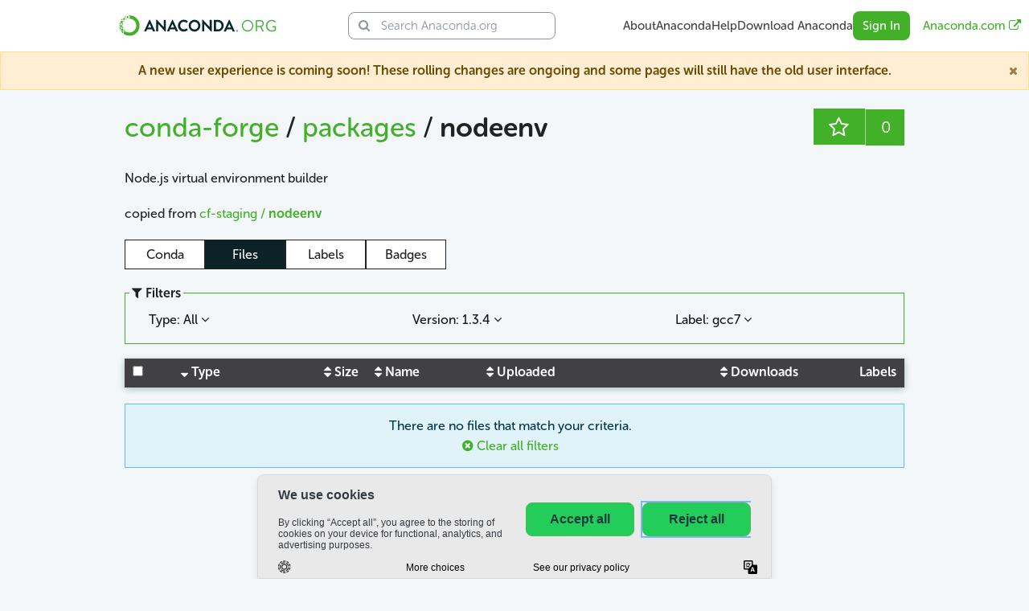

--- FILE ---
content_type: text/html; charset=utf-8
request_url: https://anaconda.org/conda-forge/nodeenv/files?sort=distribution_type&sort_order=desc&version=1.3.4&channel=gcc7&page=1
body_size: 5440
content:

<!doctype html>
<html lang="en">
  <head>
    <meta charset="utf-8" />
    <meta name="viewport" content="width=device-width, initial-scale=1, minimum-scale=1, maximum-scale=1">
    
    
    
    <title>Files | Anaconda.org</title>
    <link rel="shortcut icon" href="https://anaconda.org/static/img/apple-touch-icon.png">
    <link rel="stylesheet" type="text/css" href="https://anaconda.org/static/css/app.css">
    <!--[if gte IE 9]>
      <style type="text/css">
        .gradient {
           filter: none;
        }
      </style>
    <![endif]-->
    <script src="https://anaconda.org/static/js/app.js"></script>
    
    <script src="https://www.recaptcha.net/recaptcha/api.js" async defer></script>
    

    <!-- transcend (airgap) script start -->
    <!-- separated the loading of transcend and appcues for purpose of isolation -->
    <!-- instead of writing a generic function for loading all of these scripts -->
    <script type="text/javascript">
      (function() {
        const allowedHosts = [
            'anaconda.org', 
        ];
        const { host } = new URL(window.location.href);

        if (allowedHosts.includes(host)) {
          const tag = '<script data-cfasync="false" data-report-only="off" src="https://transcend-cdn.com/cm/471944e6-c8d1-4cfe-902c-0ed1695b7053/airgap.js"><\/script>';

          window.document.write(tag);
          console.warn('Transcend (airgap) script loaded...');
        }
      })();
    </script>
    <!-- transcend end -->

    
    
  <script type="text/javascript">
    window.heap=window.heap||[],heap.load=function(e,t){window.heap.appid=e,window.heap.config=t=t||{};var r=document.createElement("script");r.type="text/javascript",r.async=!0,r.src="https://cdn.heapanalytics.com/js/heap-"+e+".js";var a=document.getElementsByTagName("script")[0];a.parentNode.insertBefore(r,a);for(var n=function(e){return function(){heap.push([e].concat(Array.prototype.slice.call(arguments,0)))}},p=["addEventProperties","addUserProperties","clearEventProperties","identify","resetIdentity","removeEventProperty","setEventProperties","track","unsetEventProperty"],o=0;o<p.length;o++)heap[p[o]]=n(p[o])};
    heap.load(672931990);
  </script>


    <!-- appcues script start -->
    <script type="text/javascript">
        (function () {
          const allowedHosts = [
            'anaconda.org', 
            'latest.dot-org.anacondaconnect.com'
          ];
          const { host } = new URL(window.location.href);

          if (allowedHosts.includes(host)) {
            window.AppcuesSettings = {
                enableURLDetection: true,
            };

            const tag = `<script async src='//fast.appcues.com/146413.js'><\/script>`;
            window.document.write(tag);
            console.warn('Appcues script loaded...');
          }
        })();
    </script>
    <!-- appcues end -->
  </head>

  <body >
    
      
        <div class="v2-header v2-margins">
  <div class="v2-content v2-nav-bar">
    <div class="v2-nav-bar-header">
      <a class="v2-link v2-nav-item" href="/">
        <img class="v2-nav-logo" alt="Anaconda.org" src="https://anaconda.org/static/img/anaconda_org_logo.svg">
      </a>
      <label class="v2-nav-item v2-nav-collapse-button" data-toggle-submenu="menu">Menu&nbsp;&nbsp;<i class="fa fa-bars"></i></label>
    </div>
    <div class="v2-nav-stretch" data-submenu-item="menu">
      
        <form class="v2-input-group v2-nav-search" action="/search">
          <label for="navbar-search-input" class="v2-muted"><i class="fa fa-search"></i></label>
          <input id="navbar-search-input" name="q" type="text" class="v2-textbox" placeholder="Search Anaconda.org">
        </form>
      
    </div>
    
    <a class="v2-link v2-nav-item" href="https://www.anaconda.com/about-us" target="_blank" data-submenu-item="menu">About</a>
    <a class="v2-link v2-nav-item" href="https://www.anaconda.com/pricing" target="_blank" data-submenu-item="menu">Anaconda</a>
    <a class="v2-link v2-nav-item" href="https://www.anaconda.com/docs/tools/anaconda-org/user-guide/main" target="_blank" data-submenu-item="menu">Help</a>
    <a class="v2-link v2-nav-item" href="https://www.anaconda.com/download" target="_blank" data-submenu-item="menu">Download Anaconda</a>
    <div class="v2-nav-item" data-submenu-item="menu">
      <a class="v2-button v2-accent" href="/account/login?next=/conda-forge/nodeenv/files">Sign In</a>
    </div>
  </div>
  <div class="v2-right-margin v2-optional">
    <div class="v2-nav-margin-item">
      <a class="v2-link v2-accent" href="https://anaconda.com/app/?utm_source=anacondaorg" target="_blank">Anaconda.com <i class="fa fa-external-link"></i></a>
    </div>
  </div>
</div>
      
      

<!-- TODO - add to list in below way {
    "id": "",
    "text": "",
    "button_text": "",
    "button_url": ""
  } -->


<div class="notification-banner" 
    data-banner-id="new_ui_banner" 
    id="notification-banner-new_ui_banner"
    style="display: none;">
  <div class="notification-banner__container">
    <div class="notification-banner__content">
      <div class="notification-banner__text">
        
          A new user experience is coming soon! These rolling changes are ongoing and some pages will still have the old user interface.
        
      </div>
      
    </div>
    <button class="notification-banner__close" 
            type="button" 
            aria-label="Close notification"
            data-banner-close="new_ui_banner">
      <i class="fa fa-close" aria-hidden="true"></i>
    </button>
  </div>
</div>

    
    <div class="container">
      
      <div class="row">
        <div class="columns medium-12">
          
          
        </div>
      </div>
      

      
        <div class="row"><div class="columns medium-12">
<div class="row">
  <div class="columns medium-12">
    <h2 class="ellipses" style="font-size: 2.1rem;">
      <a href="/conda-forge" class="long-breadcrumb">
        conda-forge
      </a>
      /
      
        <a href="/conda-forge/repo">
          packages
        </a>
      
      /
      <strong>
        
        
          <span class="long-breadcrumb">nodeenv</span>
        
      </strong>

      

      
      
      <form method="post" class="right" action="/conda-forge/nodeenv/favorites">
        <input id="csrf_token" name="csrf_token" type="hidden" value="IjlkZWMwMDY4Nzg0YTU4OTE3Y2YyNzk3NTI5YTkwM2Y2MTkwZDdhMjci.aR58_A.05P50s6gpZ6rSH-3PNs7LBDU_ZY">
        <ul class="button-group">
          
          
            <li>
              <a type="submit" id='upvote-package' style="display: none" name="action" value="upvote"></a>
              <button class="button" data-tooltip aria-haspopup="true" title="Favorite this package" onclick="document.getElementById('upvote-package').click()">
                <i class="fa fa-star-o fa-lg" ></i>
              </button>
            </li>
          
          <li>
            <a href="/conda-forge/nodeenv/favorites" type="submit" data-tooltip aria-haspopup="true" class="button" title="Users who have favorited this package">
              0
            </a>
          </li>
        </ul>
      </form>
    </h2>
  </div>
</div>


<div class="row">
  <div class="columns medium-12">
    
      <p>Node.js virtual environment builder</p>
    
    
      
      
      
        
        
          copied from <a href="/cf-staging/nodeenv">cf-staging / <strong>nodeenv</strong></a>
        
      
    
  </div>
</div>
<div class="row">
  <div class="columns medium-12">
    <p>
      <ul id="channelTabs" class="tabs tabs-4 text-center">
        <li class="tab-title ">
          <a href="/conda-forge/nodeenv/manage">
            
            Conda
            
          </a>
        </li>
        <li class="tab-title active"><a href="/conda-forge/nodeenv/files/manage">Files</a></li>
        <li class="tab-title "><a href="/conda-forge/nodeenv/labels/manage">Labels</a></li>
        <li class="tab-title "><a href="/conda-forge/nodeenv/badges">Badges</a></li>

        

        
        
      </ul>
    </p>
  </div>
</div>


<div id="fileInfo" class="reveal-modal medium" data-reveal
aria-labelledby="File info" aria-hidden="true" role="dialog">
</div><!-- /.modal-dialog -->

<div id="fileChannels" class="reveal-modal medium" data-reveal
aria-labelledby="File labels" aria-hidden="true" role="dialog">
</div><!-- /.modal-dialog -->

<div id="noFilesSelected" class="reveal-modal" data-reveal aria-hidden="true" role="dialog">
  <h2>Error</h2>
  <div class="alert-box warning">
    No files were selected
  </div>
  <a class="close-reveal-modal" aria-label="Close">&#215;</a>
</div>

<div class="row">
  <div class="columns medium-12">
    <fieldset>
      <legend><i class="fa fa-filter"></i> Filters</legend>
        <div class="row">
          <div class="columns medium-4">
            
<dl class="sub-nav" role="menu" title="Filters">
  <dd role="menuitem" data-dropdown="Type">
    <a href="#">
      Type: All
      <i class="fa fa-angle-down"></i>
    </a>
  </dd>
</dl>
<ul id="Type" class="f-dropdown" data-dropdown-content aria-hidden="true" tabindex="-1">
  <li class=" "><a href="/conda-forge/nodeenv/files?channel=gcc7&amp;page=1&amp;sort=distribution_type&amp;sort_order=desc&amp;version=1.3.4&amp;type=">All</a></li>
  
    
    <li class=" ">
      <a href="/conda-forge/nodeenv/files?channel=gcc7&amp;page=1&amp;sort=distribution_type&amp;sort_order=desc&amp;version=1.3.4&amp;type=conda">
        
        conda
        
      </a>
    </li>
    
    
</ul>


          </div>
          <div class="columns medium-4">
            
<dl class="sub-nav" role="menu" title="Filters">
  <dd role="menuitem" data-dropdown="Version">
    <a href="#">
      Version: 1.3.4
      <i class="fa fa-angle-down"></i>
    </a>
  </dd>
</dl>
<ul id="Version" class="f-dropdown" data-dropdown-content aria-hidden="true" tabindex="-1">
  <li class=" "><a href="/conda-forge/nodeenv/files?channel=gcc7&amp;page=1&amp;sort=distribution_type&amp;sort_order=desc&amp;version=">All</a></li>
  
    
    <li class=" ">
      <a href="/conda-forge/nodeenv/files?channel=gcc7&amp;page=1&amp;sort=distribution_type&amp;sort_order=desc&amp;version=1.9.1">
        
        1.9.1
        
      </a>
    </li>
    
    
    
    <li class=" ">
      <a href="/conda-forge/nodeenv/files?channel=gcc7&amp;page=1&amp;sort=distribution_type&amp;sort_order=desc&amp;version=1.8.0">
        
        1.8.0
        
      </a>
    </li>
    
    
    
    <li class=" ">
      <a href="/conda-forge/nodeenv/files?channel=gcc7&amp;page=1&amp;sort=distribution_type&amp;sort_order=desc&amp;version=1.7.0">
        
        1.7.0
        
      </a>
    </li>
    
    
    
    <li class=" ">
      <a href="/conda-forge/nodeenv/files?channel=gcc7&amp;page=1&amp;sort=distribution_type&amp;sort_order=desc&amp;version=1.6.0">
        
        1.6.0
        
      </a>
    </li>
    
    
    
    <li class=" ">
      <a href="/conda-forge/nodeenv/files?channel=gcc7&amp;page=1&amp;sort=distribution_type&amp;sort_order=desc&amp;version=1.5.0">
        
        1.5.0
        
      </a>
    </li>
    
    
    
    <li class=" ">
      <a href="/conda-forge/nodeenv/files?channel=gcc7&amp;page=1&amp;sort=distribution_type&amp;sort_order=desc&amp;version=1.4.0">
        
        1.4.0
        
      </a>
    </li>
    
    
    
    <li class=" ">
      <a href="/conda-forge/nodeenv/files?channel=gcc7&amp;page=1&amp;sort=distribution_type&amp;sort_order=desc&amp;version=1.3.5">
        
        1.3.5
        
      </a>
    </li>
    
    
    
    <li class=" ">
      <a href="/conda-forge/nodeenv/files?channel=gcc7&amp;page=1&amp;sort=distribution_type&amp;sort_order=desc">
        
        <strong><i class="fa fa-check"></i> 1.3.4</strong>
        
      </a>
    </li>
    
    
    
    <li class=" ">
      <a href="/conda-forge/nodeenv/files?channel=gcc7&amp;page=1&amp;sort=distribution_type&amp;sort_order=desc&amp;version=1.3.3">
        
        1.3.3
        
      </a>
    </li>
    
    
    
    <li class=" ">
      <a href="/conda-forge/nodeenv/files?channel=gcc7&amp;page=1&amp;sort=distribution_type&amp;sort_order=desc&amp;version=1.3.1">
        
        1.3.1
        
      </a>
    </li>
    
    
    
    <li class=" ">
      <a href="/conda-forge/nodeenv/files?channel=gcc7&amp;page=1&amp;sort=distribution_type&amp;sort_order=desc&amp;version=1.2.0">
        
        1.2.0
        
      </a>
    </li>
    
    
</ul>


          </div>
          <div class="columns medium-4">
            
<dl class="sub-nav" role="menu" title="Filters">
  <dd role="menuitem" data-dropdown="Label">
    <a href="#">
      Label: gcc7
      <i class="fa fa-angle-down"></i>
    </a>
  </dd>
</dl>
<ul id="Label" class="f-dropdown" data-dropdown-content aria-hidden="true" tabindex="-1">
  <li class=" "><a href="/conda-forge/nodeenv/files?page=1&amp;sort=distribution_type&amp;sort_order=desc&amp;version=1.3.4">All</a></li>
  
    
    <li class=" ">
      <a href="/conda-forge/nodeenv/files?page=1&amp;sort=distribution_type&amp;sort_order=desc&amp;version=1.3.4&amp;channel=">
        
        Files with no label
        
      </a>
    </li>
    
    
    
    <li class="divider"></li>
    
    
    
    <li class=" ">
      <a href="/conda-forge/nodeenv/files?page=1&amp;sort=distribution_type&amp;sort_order=desc&amp;version=1.3.4&amp;channel=cf201901">
        
        cf201901
        
      </a>
    </li>
    
    
    
    <li class=" ">
      <a href="/conda-forge/nodeenv/files?page=1&amp;sort=distribution_type&amp;sort_order=desc&amp;version=1.3.4&amp;channel=cf202003">
        
        cf202003
        
      </a>
    </li>
    
    
    
    <li class=" ">
      <a href="/conda-forge/nodeenv/files?page=1&amp;sort=distribution_type&amp;sort_order=desc&amp;version=1.3.4">
        
        <strong><i class="fa fa-check"></i> gcc7</strong>
        
      </a>
    </li>
    
    
    
    <li class=" ">
      <a href="/conda-forge/nodeenv/files?page=1&amp;sort=distribution_type&amp;sort_order=desc&amp;version=1.3.4&amp;channel=main">
        
        main
        
      </a>
    </li>
    
    
</ul>


          </div>
        </div>
    </fieldset>
  </div>
</div>

<div class="row">
  <div class="column medium-12">
    <div class="button-bar">
       
    </div>
    </form>
  </div>
</div>

<div class="row">
  <div class="column medium-12">
    <form id="fileForm" method="post">
      <input id="csrf_token" name="csrf_token" type="hidden" value="IjlkZWMwMDY4Nzg0YTU4OTE3Y2YyNzk3NTI5YTkwM2Y2MTkwZDdhMjci.aR58_A.05P50s6gpZ6rSH-3PNs7LBDU_ZY">
      <input id="actionInput" type="hidden" name="action" value="">
      <input id="channelInput" type="hidden" name="channel" value="">
      <table class="full-width">
        <thead>
        <tr>
          <th class="text-left"><input type="checkbox" data-toggle="checkboxes" data-target=".selectFile"></th>
          <th class="text-left">
    <a class="text-white" href="/conda-forge/nodeenv/files?channel=gcc7&amp;page=1&amp;sort=distribution_type&amp;sort_order=asc&amp;version=1.3.4" >
        <i class="fa fa-sort-desc"></i>
        Type
    </a>
    </th>
          <th class="text-right">
    <a class="text-white" href="/conda-forge/nodeenv/files?channel=gcc7&amp;page=1&amp;sort=length&amp;sort_order=desc&amp;version=1.3.4" >
        <i class="fa fa-sort"></i>
        Size
    </a>
    </th>
          <th class="text-left">
    <a class="text-white" href="/conda-forge/nodeenv/files?channel=gcc7&amp;page=1&amp;sort=basename&amp;sort_order=desc&amp;version=1.3.4" >
        <i class="fa fa-sort"></i>
        Name
    </a>
    </th>
          <th class="text-left">
    <a class="text-white" href="/conda-forge/nodeenv/files?channel=gcc7&amp;page=1&amp;sort=time&amp;sort_order=desc&amp;version=1.3.4" >
        <i class="fa fa-sort"></i>
        Uploaded
    </a>
    </th>
          
          <th class="text-right">
    <a class="text-white" href="/conda-forge/nodeenv/files?channel=gcc7&amp;page=1&amp;sort=ndownloads&amp;sort_order=desc&amp;version=1.3.4" >
        <i class="fa fa-sort"></i>
        Downloads
    </a>
    </th>
          <th class="text-right">Labels</th>
        </tr>
        </thead>
        <tbody>
          
        </tbody>
      </table>
      
      <div class="alert-box info">
        <p class="text-center">
          
          There are no files that match your criteria.
          <br>
          <a href="/conda-forge/nodeenv/files">
            <i class="fa fa-times-circle"></i> Clear all filters
          </a>
          
        </p>
      </div>
      
    </form>
  </div>
</div>

  
    <div class="pagination-centered">
      <ul class="pagination">
        <li class="arrow unavailable"><a href="/conda-forge/nodeenv/files?channel=gcc7&page=0&sort=distribution_type&sort_order=desc&version=1.3.4">&laquo; Previous</a></li>

        <li class="unavailable" aria-disabled="true"><a href="">showing 0 of 0</a></li>

        <li class="arrow unavailable"><a href="/conda-forge/nodeenv/files?channel=gcc7&page=1&sort=distribution_type&sort_order=desc&version=1.3.4">Next &raquo;</a></li>
      </ul>
    </div>
    


 <!--package-->

</div></div>
      
    </div>
    <footer class="">
  
  <div class="row footer-row">
    <div class="columns medium-3">
      <img src="/static/img/anaconda-symbol.svg" width="63" height="63"/>
      <p class="footer-slogan">By data scientists, for <span class="footer-slogan-accent">data scientists</span></p>

      <div class="social-icons">
        <a href="https://www.facebook.com/anacondainc" target="_blank" aria-haspopup="true" data-tooltip title="Find us on Facebook">
        <img src="/static/img/social-icons/facebook-new.svg"/>
        </a>
        <a href="https://twitter.com/anacondainc" target="_blank" aria-haspopup="true" data-tooltip title="Follow us on Twitter">
          <img src="/static/img/social-icons/twitter-new.svg"/>
        </a>
        <a href="https://www.linkedin.com/company/anacondainc" target="_blank" aria-haspopup="true" data-tooltip title="Find us on LinkedIn">
          <img src="/static/img/social-icons/linkedin-new.svg"/>
        </a>
        <a href="https://github.com/ContinuumIO" target="_blank" aria-haspopup="true" data-tooltip title="Follow us on GitHub">
          <img src="/static/img/social-icons/github-new.svg"/>
        </a>
        <a href="https://www.instagram.com/anaconda_inc/" target="_blank" aria-haspopup="true" data-tooltip title="Follow us on Instagram">
          <img src="/static/img/social-icons/instagram-new.svg"/>
        </a>
        <a href="https://www.youtube.com/c/ContinuumIo" target="_blank" aria-haspopup="true" data-tooltip title="Watch us on YouTube">
          <img src="/static/img/social-icons/youtube-new.svg"/>
        </a>
      </div>
    </div>
    <div class="columns medium-3">
      <h5>ANACONDA</h5>
      <p>
        <a href="https://www.anaconda.com/about-us">About Us</a><br>
        <a href="https://anaconda.com/app/?utm_source=anacondaorg" target="_blank">Anaconda.com</a><br>
        <a href="https://www.anaconda.com/download" target="_blank">Download Anaconda</a><br>
      </p>
    </div>
    <div class="columns medium-3">
      <h5>ANACONDA.ORG</h5>
      <p>
        <a href="https://www.anaconda.com/about-us">About</a><br>
        <a href="https://www.anaconda.com/docs/tools/anaconda-org/user-guide/main" target="_blank">Documentation</a><br>
        <a href="https://anaconda.org/contact/report">Support</a><br>
      </p>
    </div>
    <div class="columns medium-3 end">
      <h5>COMMUNITY</h5>
      <p>
        <a href="https://www.anaconda.com/open-source" target="_blank">Open Source</a><br>
        <a href="https://numfocus.org" target="_blank">NumFOCUS</a><br>
        <a href="https://conda-forge.org" target="_blank">conda-forge</a><br>
        <a href="https://www.anaconda.com/blog" target="_blank">Blog</a><br>
      </p>
    </div>
  </div>

</footer>
<div class="license full-width">
  <div class="row licence-row">
    <div class="columns medium-12 text-center">
      <h5>
        <hr class="licence-hr">
        <span class="licence-copyright">&copy; 2025 Anaconda, Inc. All Rights Reserved. (v4.2.7)</span>
        
        <span class="licence-policies">
          <a href="https://anaconda.com/legal" target="_blank">Legal</a>
          &#124;
          <a href="https://anaconda.com/legal" target="_blank">Privacy Policy</a>
        </span>
        
      </h5>
    </div>
  </div>
</div>
    


    
<script>
$(function() {
    $('#channelTabs').on('toggled', function (event, tab) {
        window.location.href = $(tab).find('a').attr('href');
    });
});
</script>

<script type="text/javascript">
  $(function() {
    var $noFilesSelected = $("#noFilesSelected");
    var $checkboxes = $('input[class="selectFile"]');

    $('[data-toggle="checkboxes"]').click(function(e) {
      var check_boxes, tgt;
      tgt = $(e.currentTarget);
      return check_boxes = $(tgt.data('target')).prop('checked', tgt.prop('checked'));
    });

    $('.action-form').submit(function (e) {
      var checked = $checkboxes.filter(':checked').length;
      if (checked == 0) {
        $noFilesSelected.foundation('reveal','open');
        return false;
      }

      var actionInput, channelInput, focusInput, form, tgt;

      tgt = $(e.currentTarget);
      form = $(tgt.data("target"));
      focusInput = tgt.find('input');

      if (focusInput.length) {
        actionInput = form.find("input[name='action']");
        actionInput.val(focusInput.data("action"));
        channelInput = form.find("input[name='channel']");
        channelInput.val(focusInput.val());
        form.submit();
      }

      e.preventDefault();
      return false;
    });

    $('a[data-action]').click(function(e) {
      var checked = $checkboxes.filter(':checked').length;
      if (checked == 0) {
        $noFilesSelected.foundation('reveal','open');
        return false;
      }

      var actionInput, channelInput, form, tgt;
      tgt = $(e.currentTarget);
      form = $(tgt.data("target"));
      actionInput = form.find("input[name='action']");
      actionInput.val(tgt.data("action"));
      if (tgt.data("value")) {
        channelInput = form.find("input[name='channel']");
        channelInput.val(tgt.data("value"));
      }
      return form.submit();
    });
  })
</script>

    <script src="https://anaconda.statuspage.io/embed/script.js"></script>
    <div id="ajax-modal" class="reveal-modal" data-reveal aria-hidden="true"></div>
  <script>(function(){function c(){var b=a.contentDocument||a.contentWindow.document;if(b){var d=b.createElement('script');d.innerHTML="window.__CF$cv$params={r:'9a1484c9b8757f3b',t:'MTc2MzYwNTc1Ni4wMDAwMDA='};var a=document.createElement('script');a.nonce='';a.src='/cdn-cgi/challenge-platform/scripts/jsd/main.js';document.getElementsByTagName('head')[0].appendChild(a);";b.getElementsByTagName('head')[0].appendChild(d)}}if(document.body){var a=document.createElement('iframe');a.height=1;a.width=1;a.style.position='absolute';a.style.top=0;a.style.left=0;a.style.border='none';a.style.visibility='hidden';document.body.appendChild(a);if('loading'!==document.readyState)c();else if(window.addEventListener)document.addEventListener('DOMContentLoaded',c);else{var e=document.onreadystatechange||function(){};document.onreadystatechange=function(b){e(b);'loading'!==document.readyState&&(document.onreadystatechange=e,c())}}}})();</script><script defer src="https://static.cloudflareinsights.com/beacon.min.js/vcd15cbe7772f49c399c6a5babf22c1241717689176015" integrity="sha512-ZpsOmlRQV6y907TI0dKBHq9Md29nnaEIPlkf84rnaERnq6zvWvPUqr2ft8M1aS28oN72PdrCzSjY4U6VaAw1EQ==" data-cf-beacon='{"rayId":"9a1484c9b8757f3b","version":"2025.9.1","serverTiming":{"name":{"cfExtPri":true,"cfEdge":true,"cfOrigin":true,"cfL4":true,"cfSpeedBrain":true,"cfCacheStatus":true}},"token":"9835535e595041178af91778049237e7","b":1}' crossorigin="anonymous"></script>
</body>
</html>

--- FILE ---
content_type: application/javascript; charset=UTF-8
request_url: https://anaconda.org/cdn-cgi/challenge-platform/h/g/scripts/jsd/cc251d99e06e/main.js?
body_size: 4465
content:
window._cf_chl_opt={UxxT8:'g'};~function(f1,h,x,s,N,y,z,F){f1=W,function(V,S,fw,f0,U,j){for(fw={V:352,S:297,U:267,j:356,D:346,K:335,R:334,C:258,A:321,Z:337,T:254,c:302},f0=W,U=V();!![];)try{if(j=-parseInt(f0(fw.V))/1*(parseInt(f0(fw.S))/2)+parseInt(f0(fw.U))/3*(-parseInt(f0(fw.j))/4)+-parseInt(f0(fw.D))/5+parseInt(f0(fw.K))/6*(-parseInt(f0(fw.R))/7)+parseInt(f0(fw.C))/8+parseInt(f0(fw.A))/9*(parseInt(f0(fw.Z))/10)+parseInt(f0(fw.T))/11*(parseInt(f0(fw.c))/12),S===j)break;else U.push(U.shift())}catch(D){U.push(U.shift())}}(f,169884),h=this||self,x=h[f1(307)],s={},s[f1(278)]='o',s[f1(295)]='s',s[f1(333)]='u',s[f1(305)]='z',s[f1(306)]='n',s[f1(320)]='I',s[f1(342)]='b',N=s,h[f1(351)]=function(V,S,U,j,fu,fq,fn,f6,K,R,C,A,Z,T){if(fu={V:255,S:301,U:318,j:255,D:301,K:275,R:336,C:281,A:281,Z:341,T:312,c:262,I:296,O:292},fq={V:355,S:262,U:330},fn={V:241,S:344,U:272,j:332},f6=f1,S===null||void 0===S)return j;for(K=H(S),V[f6(fu.V)][f6(fu.S)]&&(K=K[f6(fu.U)](V[f6(fu.j)][f6(fu.D)](S))),K=V[f6(fu.K)][f6(fu.R)]&&V[f6(fu.C)]?V[f6(fu.K)][f6(fu.R)](new V[(f6(fu.A))](K)):function(I,f7,O){for(f7=f6,I[f7(fq.V)](),O=0;O<I[f7(fq.S)];I[O]===I[O+1]?I[f7(fq.U)](O+1,1):O+=1);return I}(K),R='nAsAaAb'.split('A'),R=R[f6(fu.Z)][f6(fu.T)](R),C=0;C<K[f6(fu.c)];A=K[C],Z=b(V,S,A),R(Z)?(T='s'===Z&&!V[f6(fu.I)](S[A]),f6(fu.O)===U+A?D(U+A,Z):T||D(U+A,S[A])):D(U+A,Z),C++);return j;function D(I,O,f5){f5=W,Object[f5(fn.V)][f5(fn.S)][f5(fn.U)](j,O)||(j[O]=[]),j[O][f5(fn.j)](I)}},y=f1(263)[f1(260)](';'),z=y[f1(341)][f1(312)](y),h[f1(339)]=function(V,S,fj,f8,U,j,D,K){for(fj={V:240,S:262,U:304,j:332,D:298},f8=f1,U=Object[f8(fj.V)](S),j=0;j<U[f8(fj.S)];j++)if(D=U[j],D==='f'&&(D='N'),V[D]){for(K=0;K<S[U[j]][f8(fj.S)];-1===V[D][f8(fj.U)](S[U[j]][K])&&(z(S[U[j]][K])||V[D][f8(fj.j)]('o.'+S[U[j]][K])),K++);}else V[D]=S[U[j]][f8(fj.D)](function(R){return'o.'+R})},F=function(fJ,fP,fv,fO,fI,fx,S,U,j){return fJ={V:244,S:252},fP={V:256,S:256,U:332,j:256,D:265,K:328,R:328},fv={V:262},fO={V:262,S:328,U:241,j:344,D:272,K:272,R:272,C:282,A:332,Z:282,T:332,c:282,I:332,O:256,v:282,P:282,J:332,k:282,X:332,m:332,Y:265},fI={V:316,S:328},fx=f1,S=String[fx(fJ.V)],U={'h':function(D){return D==null?'':U.g(D,6,function(K,fs){return fs=W,fs(fI.V)[fs(fI.S)](K)})},'g':function(D,K,R,fN,C,A,Z,T,I,O,P,J,X,Y,i,G,o,L){if(fN=fx,D==null)return'';for(A={},Z={},T='',I=2,O=3,P=2,J=[],X=0,Y=0,i=0;i<D[fN(fO.V)];i+=1)if(G=D[fN(fO.S)](i),Object[fN(fO.U)][fN(fO.j)][fN(fO.D)](A,G)||(A[G]=O++,Z[G]=!0),o=T+G,Object[fN(fO.U)][fN(fO.j)][fN(fO.K)](A,o))T=o;else{if(Object[fN(fO.U)][fN(fO.j)][fN(fO.R)](Z,T)){if(256>T[fN(fO.C)](0)){for(C=0;C<P;X<<=1,Y==K-1?(Y=0,J[fN(fO.A)](R(X)),X=0):Y++,C++);for(L=T[fN(fO.Z)](0),C=0;8>C;X=L&1|X<<1,K-1==Y?(Y=0,J[fN(fO.A)](R(X)),X=0):Y++,L>>=1,C++);}else{for(L=1,C=0;C<P;X=X<<1.03|L,Y==K-1?(Y=0,J[fN(fO.T)](R(X)),X=0):Y++,L=0,C++);for(L=T[fN(fO.c)](0),C=0;16>C;X=X<<1.69|L&1,Y==K-1?(Y=0,J[fN(fO.I)](R(X)),X=0):Y++,L>>=1,C++);}I--,0==I&&(I=Math[fN(fO.O)](2,P),P++),delete Z[T]}else for(L=A[T],C=0;C<P;X=1&L|X<<1.84,Y==K-1?(Y=0,J[fN(fO.A)](R(X)),X=0):Y++,L>>=1,C++);T=(I--,0==I&&(I=Math[fN(fO.O)](2,P),P++),A[o]=O++,String(G))}if(T!==''){if(Object[fN(fO.U)][fN(fO.j)][fN(fO.R)](Z,T)){if(256>T[fN(fO.v)](0)){for(C=0;C<P;X<<=1,Y==K-1?(Y=0,J[fN(fO.T)](R(X)),X=0):Y++,C++);for(L=T[fN(fO.P)](0),C=0;8>C;X=1&L|X<<1,Y==K-1?(Y=0,J[fN(fO.J)](R(X)),X=0):Y++,L>>=1,C++);}else{for(L=1,C=0;C<P;X=L|X<<1,Y==K-1?(Y=0,J[fN(fO.T)](R(X)),X=0):Y++,L=0,C++);for(L=T[fN(fO.k)](0),C=0;16>C;X=L&1|X<<1.68,K-1==Y?(Y=0,J[fN(fO.A)](R(X)),X=0):Y++,L>>=1,C++);}I--,0==I&&(I=Math[fN(fO.O)](2,P),P++),delete Z[T]}else for(L=A[T],C=0;C<P;X=L&1|X<<1,K-1==Y?(Y=0,J[fN(fO.X)](R(X)),X=0):Y++,L>>=1,C++);I--,0==I&&P++}for(L=2,C=0;C<P;X=X<<1|L&1,K-1==Y?(Y=0,J[fN(fO.X)](R(X)),X=0):Y++,L>>=1,C++);for(;;)if(X<<=1,Y==K-1){J[fN(fO.m)](R(X));break}else Y++;return J[fN(fO.Y)]('')},'j':function(D,fp,fQ){return fp={V:282},fQ=fx,D==null?'':''==D?null:U.i(D[fQ(fv.V)],32768,function(K,fb){return fb=fQ,D[fb(fp.V)](K)})},'i':function(D,K,R,fH,C,A,Z,T,I,O,P,J,X,Y,i,G,L,o){for(fH=fx,C=[],A=4,Z=4,T=3,I=[],J=R(0),X=K,Y=1,O=0;3>O;C[O]=O,O+=1);for(i=0,G=Math[fH(fP.V)](2,2),P=1;G!=P;o=J&X,X>>=1,0==X&&(X=K,J=R(Y++)),i|=(0<o?1:0)*P,P<<=1);switch(i){case 0:for(i=0,G=Math[fH(fP.V)](2,8),P=1;G!=P;o=X&J,X>>=1,0==X&&(X=K,J=R(Y++)),i|=P*(0<o?1:0),P<<=1);L=S(i);break;case 1:for(i=0,G=Math[fH(fP.S)](2,16),P=1;G!=P;o=J&X,X>>=1,X==0&&(X=K,J=R(Y++)),i|=P*(0<o?1:0),P<<=1);L=S(i);break;case 2:return''}for(O=C[3]=L,I[fH(fP.U)](L);;){if(Y>D)return'';for(i=0,G=Math[fH(fP.j)](2,T),P=1;G!=P;o=J&X,X>>=1,X==0&&(X=K,J=R(Y++)),i|=P*(0<o?1:0),P<<=1);switch(L=i){case 0:for(i=0,G=Math[fH(fP.j)](2,8),P=1;G!=P;o=J&X,X>>=1,0==X&&(X=K,J=R(Y++)),i|=P*(0<o?1:0),P<<=1);C[Z++]=S(i),L=Z-1,A--;break;case 1:for(i=0,G=Math[fH(fP.V)](2,16),P=1;P!=G;o=J&X,X>>=1,X==0&&(X=K,J=R(Y++)),i|=P*(0<o?1:0),P<<=1);C[Z++]=S(i),L=Z-1,A--;break;case 2:return I[fH(fP.D)]('')}if(0==A&&(A=Math[fH(fP.j)](2,T),T++),C[L])L=C[L];else if(L===Z)L=O+O[fH(fP.K)](0);else return null;I[fH(fP.U)](L),C[Z++]=O+L[fH(fP.R)](0),A--,O=L,A==0&&(A=Math[fH(fP.j)](2,T),T++)}}},j={},j[fx(fJ.S)]=U.h,j}(),n();function M(fK,fW,V,S,U,j){return fK={V:309,S:257,U:271},fW=f1,V=h[fW(fK.V)],S=3600,U=Math[fW(fK.S)](+atob(V.t)),j=Math[fW(fK.S)](Date[fW(fK.U)]()/1e3),j-U>S?![]:!![]}function W(E,V,S){return S=f(),W=function(U,h,x){return U=U-239,x=S[U],x},W(E,V)}function Q(V,S,fM,f2){return fM={V:303,S:303,U:241,j:284,D:272,K:304,R:249},f2=f1,S instanceof V[f2(fM.V)]&&0<V[f2(fM.S)][f2(fM.U)][f2(fM.j)][f2(fM.D)](S)[f2(fM.K)](f2(fM.R))}function n(fi,fY,fX,fy,V,S,U,j,D){if(fi={V:309,S:299,U:270,j:247,D:300,K:300,R:250,C:277,A:277},fY={V:270,S:247,U:277},fX={V:242},fy=f1,V=h[fy(fi.V)],!V)return;if(!M())return;(S=![],U=V[fy(fi.S)]===!![],j=function(fz,K){if(fz=fy,!S){if(S=!![],!M())return;K=e(),d(K.r,function(R){g(V,R)}),K.e&&B(fz(fX.V),K.e)}},x[fy(fi.U)]!==fy(fi.j))?j():h[fy(fi.D)]?x[fy(fi.K)](fy(fi.R),j):(D=x[fy(fi.C)]||function(){},x[fy(fi.A)]=function(fe){fe=fy,D(),x[fe(fY.V)]!==fe(fY.S)&&(x[fe(fY.U)]=D,j())})}function f(fa){return fa='clientInformation,__CF$cv$params,success,catch,bind,getPrototypeOf,errorInfoObject,UxxT8,0klMAGVvfgpnow7aOq6CIYQD3L1tT4ZPrms-bzJ+8EW25BSU$cuXKRx9NijhyHFed,/jsd/oneshot/cc251d99e06e/0.6521476866776601:1763604766:hd1647XcqmaAUlNJWxSY9gOCqZDDaL6jR2Ka-kuMqXw/,concat,chlApiClientVersion,bigint,9GvmRuN,body,timeout,/cdn-cgi/challenge-platform/h/,chlApiRumWidgetAgeMs,detail,event,charAt,_cf_chl_opt,splice,source,push,undefined,1120igFqVj,1812DNabQB,from,2095230rhPsAy,onerror,eiUW7,chlApiUrl,includes,boolean,MZAL3,hasOwnProperty,sid,767390BoJhxi,postMessage,cloudflare-invisible,contentDocument,/b/ov1/0.6521476866776601:1763604766:hd1647XcqmaAUlNJWxSY9gOCqZDDaL6jR2Ka-kuMqXw/,SmLg3,1573QUqtcH,POST,random,sort,8LBrBmF,http-code:,BFNxv0,ttuO8,keys,prototype,error on cf_chl_props,chlApiSitekey,fromCharCode,tabIndex,onload,loading,iframe,[native code],DOMContentLoaded,ontimeout,rHFrgWDchrz,chctx,1936957TxVmgJ,Object,pow,floor,2214984OqPIDk,msg,split,appendChild,length,_cf_chl_opt;IWcE4;Rnrj2;MnHSY6;AOwm3;IpYo4;DktaO6;jJnRO8;jqSd0;BCsL6;KoHeN1;LYXex0;MMkG8;GHGja3;SmLg3;eiUW7;RIgDA6;SFhM7,send,join,xhr-error,150702tNeXSZ,stringify,jsd,readyState,now,call,createElement,isArray,Array,XMLHttpRequest,onreadystatechange,object,FuTV3,open,Set,charCodeAt,/invisible/jsd,toString,parent,style,navigator,status,error,display: none,contentWindow,d.cookie,function,removeChild,string,isNaN,242wiMdbQ,map,api,addEventListener,getOwnPropertyNames,12gdBhNs,Function,indexOf,symbol,number,document'.split(','),f=function(){return fa},f()}function e(fr,f9,U,j,D,K,R){f9=(fr={V:273,S:248,U:286,j:290,D:245,K:322,R:261,C:291,A:308,Z:287,T:349,c:294},f1);try{return U=x[f9(fr.V)](f9(fr.S)),U[f9(fr.U)]=f9(fr.j),U[f9(fr.D)]='-1',x[f9(fr.K)][f9(fr.R)](U),j=U[f9(fr.C)],D={},D=SmLg3(j,j,'',D),D=SmLg3(j,j[f9(fr.A)]||j[f9(fr.Z)],'n.',D),D=SmLg3(j,U[f9(fr.T)],'d.',D),x[f9(fr.K)][f9(fr.c)](U),K={},K.r=D,K.e=null,K}catch(C){return R={},R.r={},R.e=C,R}}function b(V,S,U,fB,f3,j){f3=(fB={V:311,S:275,U:274,j:293},f1);try{return S[U][f3(fB.V)](function(){}),'p'}catch(D){}try{if(S[U]==null)return void 0===S[U]?'u':'x'}catch(K){return'i'}return V[f3(fB.S)][f3(fB.U)](S[U])?'a':S[U]===V[f3(fB.S)]?'C':!0===S[U]?'T':S[U]===!1?'F':(j=typeof S[U],f3(fB.j)==j?Q(V,S[U])?'N':'f':N[j]||'?')}function H(V,fF,f4,S){for(fF={V:318,S:240,U:313},f4=f1,S=[];null!==V;S=S[f4(fF.V)](Object[f4(fF.S)](V)),V=Object[f4(fF.U)](V));return S}function l(V,fD,ff){return fD={V:354},ff=f1,Math[ff(fD.V)]()<V}function g(U,j,fG,fl,D,K,R){if(fG={V:348,S:299,U:310,j:331,D:345,K:327,R:285,C:347,A:345,Z:289,T:326,c:347},fl=f1,D=fl(fG.V),!U[fl(fG.S)])return;j===fl(fG.U)?(K={},K[fl(fG.j)]=D,K[fl(fG.D)]=U.r,K[fl(fG.K)]=fl(fG.U),h[fl(fG.R)][fl(fG.C)](K,'*')):(R={},R[fl(fG.j)]=D,R[fl(fG.A)]=U.r,R[fl(fG.K)]=fl(fG.Z),R[fl(fG.T)]=j,h[fl(fG.R)][fl(fG.c)](R,'*'))}function d(V,S,fZ,fA,fC,fR,fE,U,j){fZ={V:309,S:276,U:280,j:353,D:324,K:329,R:315,C:317,A:299,Z:323,T:251,c:246,I:338,O:264,v:252,P:268},fA={V:266},fC={V:288,S:310,U:357},fR={V:323},fE=f1,U=h[fE(fZ.V)],j=new h[(fE(fZ.S))](),j[fE(fZ.U)](fE(fZ.j),fE(fZ.D)+h[fE(fZ.K)][fE(fZ.R)]+fE(fZ.C)+U.r),U[fE(fZ.A)]&&(j[fE(fZ.Z)]=5e3,j[fE(fZ.T)]=function(fV){fV=fE,S(fV(fR.V))}),j[fE(fZ.c)]=function(fS){fS=fE,j[fS(fC.V)]>=200&&j[fS(fC.V)]<300?S(fS(fC.S)):S(fS(fC.U)+j[fS(fC.V)])},j[fE(fZ.I)]=function(fU){fU=fE,S(fU(fA.V))},j[fE(fZ.O)](F[fE(fZ.v)](JSON[fE(fZ.P)](V)))}function B(j,D,fc,fh,K,R,C,A,Z,T,c,I){if(fc={V:259,S:289,U:309,j:324,D:329,K:315,R:350,C:283,A:276,Z:280,T:353,c:323,I:251,O:243,v:329,P:279,J:340,k:239,X:325,m:343,Y:319,i:329,G:358,a:314,o:253,L:331,fI:269,ft:264,fO:252},fh=f1,!l(.01))return![];R=(K={},K[fh(fc.V)]=j,K[fh(fc.S)]=D,K);try{C=h[fh(fc.U)],A=fh(fc.j)+h[fh(fc.D)][fh(fc.K)]+fh(fc.R)+C.r+fh(fc.C),Z=new h[(fh(fc.A))](),Z[fh(fc.Z)](fh(fc.T),A),Z[fh(fc.c)]=2500,Z[fh(fc.I)]=function(){},T={},T[fh(fc.O)]=h[fh(fc.v)][fh(fc.P)],T[fh(fc.J)]=h[fh(fc.D)][fh(fc.k)],T[fh(fc.X)]=h[fh(fc.D)][fh(fc.m)],T[fh(fc.Y)]=h[fh(fc.i)][fh(fc.G)],c=T,I={},I[fh(fc.a)]=R,I[fh(fc.o)]=c,I[fh(fc.L)]=fh(fc.fI),Z[fh(fc.ft)](F[fh(fc.fO)](I))}catch(O){}}}()

--- FILE ---
content_type: image/svg+xml; charset=utf-8
request_url: https://anaconda.org/static/img/social-icons/linkedin-new.svg
body_size: -251
content:
<svg xmlns="http://www.w3.org/2000/svg" viewBox="0 0 24 24">
    <defs><style>.cls-1{fill: #D9D8D6}</style></defs>
    <path class="cls-1" d="M24 24h-5v-7.7c0-1.8 0-4.2-2.6-4.2s-3 2-3 4.1v7.9h-5V8.2h4.8v2.2c1-1.7 2.8-2.7 4.7-2.6 5 0 6 3.3 6 7.6L24 24zM2.9 5.8C1.3 5.8 0 4.5 0 2.9S1.3 0 2.9 0s2.9 1.3 2.9 2.9c0 1.6-1.3 2.9-2.9 2.9zM.5 24h5V8.1h-5V24z"></path>
</svg>